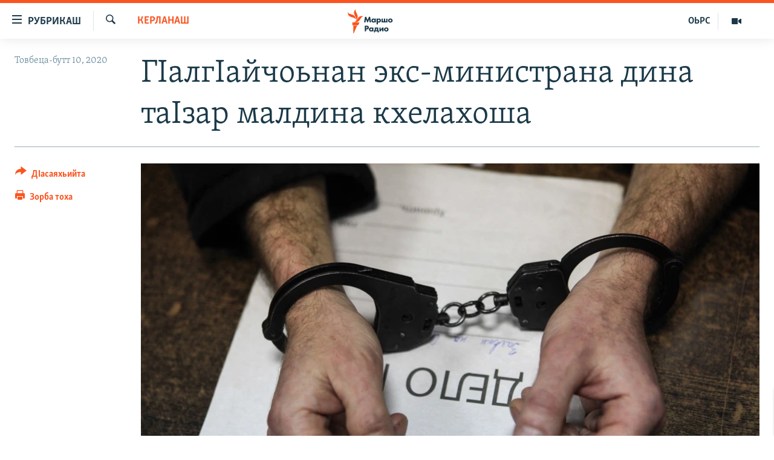

--- FILE ---
content_type: text/html; charset=utf-8
request_url: https://www.radiomarsho.com/a/30717748.html
body_size: 12185
content:

<!DOCTYPE html>
<html lang="ce" dir="ltr" class="no-js">
<head>
<link href="/Content/responsive/RFE/ce-CAU/RFE-ce-CAU.css?&amp;av=0.0.0.0&amp;cb=370" rel="stylesheet"/>
<script src="https://tags.radiomarsho.com/rferl-pangea/prod/utag.sync.js"></script> <script type='text/javascript' src='https://www.youtube.com/iframe_api' async></script>
<link rel="manifest" href="/manifest.json">
<script type="text/javascript">
//a general 'js' detection, must be on top level in <head>, due to CSS performance
document.documentElement.className = "js";
var cacheBuster = "370";
var appBaseUrl = "/";
var imgEnhancerBreakpoints = [0, 144, 256, 408, 650, 1023, 1597];
var isLoggingEnabled = false;
var isPreviewPage = false;
var isLivePreviewPage = false;
if (!isPreviewPage) {
window.RFE = window.RFE || {};
window.RFE.cacheEnabledByParam = window.location.href.indexOf('nocache=1') === -1;
const url = new URL(window.location.href);
const params = new URLSearchParams(url.search);
// Remove the 'nocache' parameter
params.delete('nocache');
// Update the URL without the 'nocache' parameter
url.search = params.toString();
window.history.replaceState(null, '', url.toString());
} else {
window.addEventListener('load', function() {
const links = window.document.links;
for (let i = 0; i < links.length; i++) {
links[i].href = '#';
links[i].target = '_self';
}
})
}
var pwaEnabled = true;
var swCacheDisabled;
</script>
<meta charset="utf-8" />
<title>ГIалгIайчоьнан экс-министрана дина таIзар малдина кхелахоша</title>
<meta name="description" content="Пачхьалкхан бюджетера ахча лачкъийна аьлла, набахтехь даккха пхи шо хан тоьхна ГIалгIайчоьнан финансийн хилла министр Цечоев Руслан цIахь хан яккха витина, дарбан цIийнера ара а ваьккхина. Несаран кхело бина иштта сацам, яздо &quot;Кавказский узел&quot; агенталло.
Маршо Радионо яздира, ГIалгIайчоьнан..." />
<meta name="keywords" content="Керланаш" />
<meta name="viewport" content="width=device-width, initial-scale=1.0" />
<meta http-equiv="X-UA-Compatible" content="IE=edge" />
<meta name="robots" content="max-image-preview:large">
<link href="https://www.radiomarsho.com/a/30717748.html" rel="canonical" />
<meta name="apple-mobile-web-app-title" content="Маршо Радио" />
<meta name="apple-mobile-web-app-status-bar-style" content="black" />
<meta name="apple-itunes-app" content="app-id=475986784, app-argument=//30717748.ltr" />
<meta content="ГIалгIайчоьнан экс-министрана дина таIзар малдина кхелахоша" property="og:title" />
<meta content="Пачхьалкхан бюджетера ахча лачкъийна аьлла, набахтехь даккха пхи шо хан тоьхна ГIалгIайчоьнан финансийн хилла министр Цечоев Руслан цIахь хан яккха витина, дарбан цIийнера ара а ваьккхина. Несаран кхело бина иштта сацам, яздо &quot;Кавказский узел&quot; агенталло.
Маршо Радионо яздира, ГIалгIайчоьнан..." property="og:description" />
<meta content="article" property="og:type" />
<meta content="https://www.radiomarsho.com/a/30717748.html" property="og:url" />
<meta content="Маршо Радио" property="og:site_name" />
<meta content="https://www.facebook.com/radiomarsho" property="article:publisher" />
<meta content="https://gdb.rferl.org/09f137d2-7b29-4dd1-af07-e4cdb6e2c9e0_w1200_h630.jpg" property="og:image" />
<meta content="1200" property="og:image:width" />
<meta content="630" property="og:image:height" />
<meta content="1237716472936500" property="fb:app_id" />
<meta content="summary_large_image" name="twitter:card" />
<meta content="@SomeAccount" name="twitter:site" />
<meta content="https://gdb.rferl.org/09f137d2-7b29-4dd1-af07-e4cdb6e2c9e0_w1200_h630.jpg" name="twitter:image" />
<meta content="ГIалгIайчоьнан экс-министрана дина таIзар малдина кхелахоша" name="twitter:title" />
<meta content="Пачхьалкхан бюджетера ахча лачкъийна аьлла, набахтехь даккха пхи шо хан тоьхна ГIалгIайчоьнан финансийн хилла министр Цечоев Руслан цIахь хан яккха витина, дарбан цIийнера ара а ваьккхина. Несаран кхело бина иштта сацам, яздо &quot;Кавказский узел&quot; агенталло.
Маршо Радионо яздира, ГIалгIайчоьнан..." name="twitter:description" />
<link rel="amphtml" href="https://www.radiomarsho.com/amp/30717748.html" />
<script type="application/ld+json">{"articleSection":"Керланаш","isAccessibleForFree":true,"headline":"ГIалгIайчоьнан экс-министрана дина таIзар малдина кхелахоша","inLanguage":"ce-CAU","keywords":"Керланаш","author":{"@type":"Person","name":"Маршо Радио"},"datePublished":"2020-07-10 06:38:42Z","dateModified":"2020-07-10 06:55:46Z","publisher":{"logo":{"width":512,"height":220,"@type":"ImageObject","url":"https://www.radiomarsho.com/Content/responsive/RFE/ce-CAU/img/logo.png"},"@type":"NewsMediaOrganization","url":"https://www.radiomarsho.com","sameAs":["https://www.facebook.com/radiomarsho","https://twitter.com/radiomarsho","https://www.youtube.com/channel/UC_IQWI66_xyNcbS0uQtErcg","https://www.instagram.com/marsho.radio"],"name":"Маршо Радио","alternateName":"Юкъара.АгIанЦIе_Алт"},"@context":"https://schema.org","@type":"NewsArticle","mainEntityOfPage":"https://www.radiomarsho.com/a/30717748.html","url":"https://www.radiomarsho.com/a/30717748.html","description":"Пачхьалкхан бюджетера ахча лачкъийна аьлла, набахтехь даккха пхи шо хан тоьхна ГIалгIайчоьнан финансийн хилла министр Цечоев Руслан цIахь хан яккха витина, дарбан цIийнера ара а ваьккхина. Несаран кхело бина иштта сацам, яздо \u0022Кавказский узел\u0022 агенталло.\r\n Маршо Радионо яздира, ГIалгIайчоьнан...","image":{"width":1080,"height":608,"@type":"ImageObject","url":"https://gdb.rferl.org/09f137d2-7b29-4dd1-af07-e4cdb6e2c9e0_w1080_h608.jpg"},"name":"ГIалгIайчоьнан экс-министрана дина таIзар малдина кхелахоша"}</script>
<script src="/Scripts/responsive/infographics.b?v=dVbZ-Cza7s4UoO3BqYSZdbxQZVF4BOLP5EfYDs4kqEo1&amp;av=0.0.0.0&amp;cb=370"></script>
<script src="/Scripts/responsive/loader.b?v=Q26XNwrL6vJYKjqFQRDnx01Lk2pi1mRsuLEaVKMsvpA1&amp;av=0.0.0.0&amp;cb=370"></script>
<link rel="icon" type="image/svg+xml" href="/Content/responsive/RFE/img/webApp/favicon.svg" />
<link rel="alternate icon" href="/Content/responsive/RFE/img/webApp/favicon.ico" />
<link rel="mask-icon" color="#ea6903" href="/Content/responsive/RFE/img/webApp/favicon_safari.svg" />
<link rel="apple-touch-icon" sizes="152x152" href="/Content/responsive/RFE/img/webApp/ico-152x152.png" />
<link rel="apple-touch-icon" sizes="144x144" href="/Content/responsive/RFE/img/webApp/ico-144x144.png" />
<link rel="apple-touch-icon" sizes="114x114" href="/Content/responsive/RFE/img/webApp/ico-114x114.png" />
<link rel="apple-touch-icon" sizes="72x72" href="/Content/responsive/RFE/img/webApp/ico-72x72.png" />
<link rel="apple-touch-icon-precomposed" href="/Content/responsive/RFE/img/webApp/ico-57x57.png" />
<link rel="icon" sizes="192x192" href="/Content/responsive/RFE/img/webApp/ico-192x192.png" />
<link rel="icon" sizes="128x128" href="/Content/responsive/RFE/img/webApp/ico-128x128.png" />
<meta name="msapplication-TileColor" content="#ffffff" />
<meta name="msapplication-TileImage" content="/Content/responsive/RFE/img/webApp/ico-144x144.png" />
<link rel="preload" href="/Content/responsive/fonts/Skolar-Lt_Cyrl_v2.4.woff" type="font/woff" as="font" crossorigin="anonymous" />
<link rel="alternate" type="application/rss+xml" title="RFE/RL - Top Stories [RSS]" href="/api/" />
<link rel="sitemap" type="application/rss+xml" href="/sitemap.xml" />
</head>
<body class=" nav-no-loaded cc_theme pg-article print-lay-article js-category-to-nav nojs-images ">
<script type="text/javascript" >
var analyticsData = {url:"https://www.radiomarsho.com/a/30717748.html",property_id:"437",article_uid:"30717748",page_title:"ГIалгIайчоьнан экс-министрана дина таIзар малдина кхелахоша",page_type:"article",content_type:"article",subcontent_type:"article",last_modified:"2020-07-10 06:55:46Z",pub_datetime:"2020-07-10 06:38:42Z",pub_year:"2020",pub_month:"07",pub_day:"10",pub_hour:"06",pub_weekday:"Friday",section:"керланаш",english_section:"news",byline:"",categories:"news",domain:"www.radiomarsho.com",language:"Chechen",language_service:"RFERL North Caucasus",platform:"web",copied:"no",copied_article:"",copied_title:"",runs_js:"Yes",cms_release:"8.44.0.0.370",enviro_type:"prod",slug:"",entity:"RFE",short_language_service:"CHE",platform_short:"W",page_name:"ГIалгIайчоьнан экс-министрана дина таIзар малдина кхелахоша"};
</script>
<noscript><iframe src="https://www.googletagmanager.com/ns.html?id=GTM-WXZBPZ" height="0" width="0" style="display:none;visibility:hidden"></iframe></noscript><script type="text/javascript" data-cookiecategory="analytics">
var gtmEventObject = Object.assign({}, analyticsData, {event: 'page_meta_ready'});window.dataLayer = window.dataLayer || [];window.dataLayer.push(gtmEventObject);
if (top.location === self.location) { //if not inside of an IFrame
var renderGtm = "true";
if (renderGtm === "true") {
(function(w,d,s,l,i){w[l]=w[l]||[];w[l].push({'gtm.start':new Date().getTime(),event:'gtm.js'});var f=d.getElementsByTagName(s)[0],j=d.createElement(s),dl=l!='dataLayer'?'&l='+l:'';j.async=true;j.src='//www.googletagmanager.com/gtm.js?id='+i+dl;f.parentNode.insertBefore(j,f);})(window,document,'script','dataLayer','GTM-WXZBPZ');
}
}
</script>
<!--Analytics tag js version start-->
<script type="text/javascript" data-cookiecategory="analytics">
var utag_data = Object.assign({}, analyticsData, {});
if(typeof(TealiumTagFrom)==='function' && typeof(TealiumTagSearchKeyword)==='function') {
var utag_from=TealiumTagFrom();var utag_searchKeyword=TealiumTagSearchKeyword();
if(utag_searchKeyword!=null && utag_searchKeyword!=='' && utag_data["search_keyword"]==null) utag_data["search_keyword"]=utag_searchKeyword;if(utag_from!=null && utag_from!=='') utag_data["from"]=TealiumTagFrom();}
if(window.top!== window.self&&utag_data.page_type==="snippet"){utag_data.page_type = 'iframe';}
try{if(window.top!==window.self&&window.self.location.hostname===window.top.location.hostname){utag_data.platform = 'self-embed';utag_data.platform_short = 'se';}}catch(e){if(window.top!==window.self&&window.self.location.search.includes("platformType=self-embed")){utag_data.platform = 'cross-promo';utag_data.platform_short = 'cp';}}
(function(a,b,c,d){ a="https://tags.radiomarsho.com/rferl-pangea/prod/utag.js"; b=document;c="script";d=b.createElement(c);d.src=a;d.type="text/java"+c;d.async=true; a=b.getElementsByTagName(c)[0];a.parentNode.insertBefore(d,a); })();
</script>
<!--Analytics tag js version end-->
<!-- Analytics tag management NoScript -->
<noscript>
<img style="position: absolute; border: none;" src="https://ssc.radiomarsho.com/b/ss/bbgprod,bbgentityrferl/1/G.4--NS/347139276?pageName=rfe%3ache%3aw%3aarticle%3a%d0%93i%d0%b0%d0%bb%d0%b3i%d0%b0%d0%b9%d1%87%d0%be%d1%8c%d0%bd%d0%b0%d0%bd%20%d1%8d%d0%ba%d1%81-%d0%bc%d0%b8%d0%bd%d0%b8%d1%81%d1%82%d1%80%d0%b0%d0%bd%d0%b0%20%d0%b4%d0%b8%d0%bd%d0%b0%20%d1%82%d0%b0i%d0%b7%d0%b0%d1%80%20%d0%bc%d0%b0%d0%bb%d0%b4%d0%b8%d0%bd%d0%b0%20%d0%ba%d1%85%d0%b5%d0%bb%d0%b0%d1%85%d0%be%d1%88%d0%b0&amp;c6=%d0%93i%d0%b0%d0%bb%d0%b3i%d0%b0%d0%b9%d1%87%d0%be%d1%8c%d0%bd%d0%b0%d0%bd%20%d1%8d%d0%ba%d1%81-%d0%bc%d0%b8%d0%bd%d0%b8%d1%81%d1%82%d1%80%d0%b0%d0%bd%d0%b0%20%d0%b4%d0%b8%d0%bd%d0%b0%20%d1%82%d0%b0i%d0%b7%d0%b0%d1%80%20%d0%bc%d0%b0%d0%bb%d0%b4%d0%b8%d0%bd%d0%b0%20%d0%ba%d1%85%d0%b5%d0%bb%d0%b0%d1%85%d0%be%d1%88%d0%b0&amp;v36=8.44.0.0.370&amp;v6=D=c6&amp;g=https%3a%2f%2fwww.radiomarsho.com%2fa%2f30717748.html&amp;c1=D=g&amp;v1=D=g&amp;events=event1,event52&amp;c16=rferl%20north%20caucasus&amp;v16=D=c16&amp;c5=news&amp;v5=D=c5&amp;ch=%d0%9a%d0%b5%d1%80%d0%bb%d0%b0%d0%bd%d0%b0%d1%88&amp;c15=chechen&amp;v15=D=c15&amp;c4=article&amp;v4=D=c4&amp;c14=30717748&amp;v14=D=c14&amp;v20=no&amp;c17=web&amp;v17=D=c17&amp;mcorgid=518abc7455e462b97f000101%40adobeorg&amp;server=www.radiomarsho.com&amp;pageType=D=c4&amp;ns=bbg&amp;v29=D=server&amp;v25=rfe&amp;v30=437&amp;v105=D=User-Agent " alt="analytics" width="1" height="1" /></noscript>
<!-- End of Analytics tag management NoScript -->
<!--*** Accessibility links - For ScreenReaders only ***-->
<section>
<div class="sr-only">
<h2>ТIекхочийла долу линкаш</h2>
<ul>
<li><a href="#content" data-disable-smooth-scroll="1">Юкъахдита, чулацам гайта</a></li>
<li><a href="#navigation" data-disable-smooth-scroll="1">Юкъахдита, навигаци гайта</a></li>
<li><a href="#txtHeaderSearch" data-disable-smooth-scroll="1">Юкъахдита, кхидIа лаха</a></li>
</ul>
</div>
</section>
<div dir="ltr">
<div id="page">
<aside>
<div class="c-lightbox overlay-modal">
<div class="c-lightbox__intro">
<h2 class="c-lightbox__intro-title"></h2>
<button class="btn btn--rounded c-lightbox__btn c-lightbox__intro-next" title="РогIера">
<span class="ico ico--rounded ico-chevron-forward"></span>
<span class="sr-only">РогIера</span>
</button>
</div>
<div class="c-lightbox__nav">
<button class="btn btn--rounded c-lightbox__btn c-lightbox__btn--close" title="ДIакъовла">
<span class="ico ico--rounded ico-close"></span>
<span class="sr-only">ДIакъовла</span>
</button>
<button class="btn btn--rounded c-lightbox__btn c-lightbox__btn--prev" title="Хьалхара">
<span class="ico ico--rounded ico-chevron-backward"></span>
<span class="sr-only">Хьалхара</span>
</button>
<button class="btn btn--rounded c-lightbox__btn c-lightbox__btn--next" title="РогIера">
<span class="ico ico--rounded ico-chevron-forward"></span>
<span class="sr-only">РогIера</span>
</button>
</div>
<div class="c-lightbox__content-wrap">
<figure class="c-lightbox__content">
<span class="c-spinner c-spinner--lightbox">
<img src="/Content/responsive/img/player-spinner.png"
alt="Сабардахьара ахь"
title="Сабардахьара ахь" />
</span>
<div class="c-lightbox__img">
<div class="thumb">
<img src="" alt="" />
</div>
</div>
<figcaption>
<div class="c-lightbox__info c-lightbox__info--foot">
<span class="c-lightbox__counter"></span>
<span class="caption c-lightbox__caption"></span>
</div>
</figcaption>
</figure>
</div>
<div class="hidden">
<div class="content-advisory__box content-advisory__box--lightbox">
<span class="content-advisory__box-text">This image contains sensitive content which some people may find offensive or disturbing.</span>
<button class="btn btn--transparent content-advisory__box-btn m-t-md" value="text" type="button">
<span class="btn__text">
Click to reveal
</span>
</button>
</div>
</div>
</div>
<div class="print-dialogue">
<div class="container">
<h3 class="print-dialogue__title section-head">Print Options:</h3>
<div class="print-dialogue__opts">
<ul class="print-dialogue__opt-group">
<li class="form__group form__group--checkbox">
<input class="form__check " id="checkboxImages" name="checkboxImages" type="checkbox" checked="checked" />
<label for="checkboxImages" class="form__label m-t-md">Images</label>
</li>
<li class="form__group form__group--checkbox">
<input class="form__check " id="checkboxMultimedia" name="checkboxMultimedia" type="checkbox" checked="checked" />
<label for="checkboxMultimedia" class="form__label m-t-md">Multimedia</label>
</li>
</ul>
<ul class="print-dialogue__opt-group">
<li class="form__group form__group--checkbox">
<input class="form__check " id="checkboxEmbedded" name="checkboxEmbedded" type="checkbox" checked="checked" />
<label for="checkboxEmbedded" class="form__label m-t-md">Embedded Content</label>
</li>
<li class="form__group form__group--checkbox">
<input class="form__check " id="checkboxComments" name="checkboxComments" type="checkbox" />
<label for="checkboxComments" class="form__label m-t-md"> Comments</label>
</li>
</ul>
</div>
<div class="print-dialogue__buttons">
<button class="btn btn--secondary close-button" type="button" title="ДIаяккха">
<span class="btn__text ">ДIаяккха</span>
</button>
<button class="btn btn-cust-print m-l-sm" type="button" title="Зорба тоха">
<span class="btn__text ">Зорба тоха</span>
</button>
</div>
</div>
</div>
<div class="ctc-message pos-fix">
<div class="ctc-message__inner">Линкана копи йина</div>
</div>
</aside>
<div class="hdr-20 hdr-20--big">
<div class="hdr-20__inner">
<div class="hdr-20__max pos-rel">
<div class="hdr-20__side hdr-20__side--primary d-flex">
<label data-for="main-menu-ctrl" data-switcher-trigger="true" data-switch-target="main-menu-ctrl" class="burger hdr-trigger pos-rel trans-trigger" data-trans-evt="click" data-trans-id="menu">
<span class="ico ico-close hdr-trigger__ico hdr-trigger__ico--close burger__ico burger__ico--close"></span>
<span class="ico ico-menu hdr-trigger__ico hdr-trigger__ico--open burger__ico burger__ico--open"></span>
<span class="burger__label">РУБРИКАШ</span>
</label>
<div class="menu-pnl pos-fix trans-target" data-switch-target="main-menu-ctrl" data-trans-id="menu">
<div class="menu-pnl__inner">
<nav class="main-nav menu-pnl__item menu-pnl__item--first">
<ul class="main-nav__list accordeon" data-analytics-tales="false" data-promo-name="link" data-location-name="nav,secnav">
<li class="main-nav__item">
<a class="main-nav__item-name main-nav__item-name--link" href="/Артиклаш" title="Таханлера теманаш" data-item-name="top-news" >Таханлера теманаш</a>
</li>
<li class="main-nav__item">
<a class="main-nav__item-name main-nav__item-name--link" href="/chechen-podcast" title="Подкасташ" data-item-name="podcasts1" >Подкасташ</a>
</li>
<li class="main-nav__item">
<a class="main-nav__item-name main-nav__item-name--link" href="/p/7652.html" title="Мултимедиа" data-item-name="multimedia" >Мултимедиа</a>
</li>
</ul>
</nav>
<div class="menu-pnl__item">
<a href="https://www.kavkazr.com" class="menu-pnl__item-link" alt="Оьрсийн маттахь">Оьрсийн маттахь</a>
</div>
<div class="menu-pnl__item menu-pnl__item--social">
<h5 class="menu-pnl__sub-head">Лаха тхо</h5>
<a href="https://www.facebook.com/radiomarsho" title="Тхо Facebook-ехь" data-analytics-text="follow_on_facebook" class="btn btn--rounded btn--social-inverted menu-pnl__btn js-social-btn btn-facebook" target="_blank" rel="noopener">
<span class="ico ico-facebook-alt ico--rounded"></span>
</a>
<a href="https://twitter.com/radiomarsho" title="Тхо Twitter-ехь" data-analytics-text="follow_on_twitter" class="btn btn--rounded btn--social-inverted menu-pnl__btn js-social-btn btn-twitter" target="_blank" rel="noopener">
<span class="ico ico-twitter ico--rounded"></span>
</a>
<a href="https://www.youtube.com/channel/UC_IQWI66_xyNcbS0uQtErcg" title="Тхо Youtube-хь" data-analytics-text="follow_on_youtube" class="btn btn--rounded btn--social-inverted menu-pnl__btn js-social-btn btn-youtube" target="_blank" rel="noopener">
<span class="ico ico-youtube ico--rounded"></span>
</a>
<a href="https://www.instagram.com/marsho.radio" title="Тхо Instagram-хь" data-analytics-text="follow_on_instagram" class="btn btn--rounded btn--social-inverted menu-pnl__btn js-social-btn btn-instagram" target="_blank" rel="noopener">
<span class="ico ico-instagram ico--rounded"></span>
</a>
<a href="" title="Follow on WhatsApp" data-analytics-text="follow_on_whatsapp" class="btn btn--rounded btn--social-inverted menu-pnl__btn js-social-btn btn-whatsapp visible-xs-inline-block visible-sm-inline-block" target="_blank" rel="noopener">
<span class="ico ico-whatsapp ico--rounded"></span>
</a>
</div>
<div class="menu-pnl__item">
<a href="/navigation/allsites" class="menu-pnl__item-link">
<span class="ico ico-languages "></span>
Маршо Радион ерриг сайташ
</a>
</div>
</div>
</div>
<label data-for="top-search-ctrl" data-switcher-trigger="true" data-switch-target="top-search-ctrl" class="top-srch-trigger hdr-trigger">
<span class="ico ico-close hdr-trigger__ico hdr-trigger__ico--close top-srch-trigger__ico top-srch-trigger__ico--close"></span>
<span class="ico ico-search hdr-trigger__ico hdr-trigger__ico--open top-srch-trigger__ico top-srch-trigger__ico--open"></span>
</label>
<div class="srch-top srch-top--in-header" data-switch-target="top-search-ctrl">
<div class="container">
<form action="/s" class="srch-top__form srch-top__form--in-header" id="form-topSearchHeader" method="get" role="search"><label for="txtHeaderSearch" class="sr-only">Лаха</label>
<input type="text" id="txtHeaderSearch" name="k" placeholder="Текст лаха" accesskey="s" value="" class="srch-top__input analyticstag-event" onkeydown="if (event.keyCode === 13) { FireAnalyticsTagEventOnSearch('search', $dom.get('#txtHeaderSearch')[0].value) }" />
<button title="Лаха" type="submit" class="btn btn--top-srch analyticstag-event" onclick="FireAnalyticsTagEventOnSearch('search', $dom.get('#txtHeaderSearch')[0].value) ">
<span class="ico ico-search"></span>
</button></form>
</div>
</div>
<a href="/" class="main-logo-link">
<img src="/Content/responsive/RFE/ce-CAU/img/logo-compact.svg" class="main-logo main-logo--comp" alt="site logo">
<img src="/Content/responsive/RFE/ce-CAU/img/logo.svg" class="main-logo main-logo--big" alt="site logo">
</a>
</div>
<div class="hdr-20__side hdr-20__side--secondary d-flex">
<a href="/p/7652.html" title="Мултимедиа" class="hdr-20__secondary-item" data-item-name="video">
<span class="ico ico-video hdr-20__secondary-icon"></span>
</a>
<a href="https://www.kavkazr.com/" title="ОЬРС" class="hdr-20__secondary-item hdr-20__secondary-item--lang" data-item-name="satellite">
ОЬРС
</a>
<a href="/s" title="Лаха" class="hdr-20__secondary-item hdr-20__secondary-item--search" data-item-name="search">
<span class="ico ico-search hdr-20__secondary-icon hdr-20__secondary-icon--search"></span>
</a>
<div class="srch-bottom">
<form action="/s" class="srch-bottom__form d-flex" id="form-bottomSearch" method="get" role="search"><label for="txtSearch" class="sr-only">Лаха</label>
<input type="search" id="txtSearch" name="k" placeholder="Текст лаха" accesskey="s" value="" class="srch-bottom__input analyticstag-event" onkeydown="if (event.keyCode === 13) { FireAnalyticsTagEventOnSearch('search', $dom.get('#txtSearch')[0].value) }" />
<button title="Лаха" type="submit" class="btn btn--bottom-srch analyticstag-event" onclick="FireAnalyticsTagEventOnSearch('search', $dom.get('#txtSearch')[0].value) ">
<span class="ico ico-search"></span>
</button></form>
</div>
</div>
<img src="/Content/responsive/RFE/ce-CAU/img/logo-print.gif" class="logo-print" alt="site logo">
<img src="/Content/responsive/RFE/ce-CAU/img/logo-print_color.png" class="logo-print logo-print--color" alt="site logo">
</div>
</div>
</div>
<script>
if (document.body.className.indexOf('pg-home') > -1) {
var nav2In = document.querySelector('.hdr-20__inner');
var nav2Sec = document.querySelector('.hdr-20__side--secondary');
var secStyle = window.getComputedStyle(nav2Sec);
if (nav2In && window.pageYOffset < 150 && secStyle['position'] !== 'fixed') {
nav2In.classList.add('hdr-20__inner--big')
}
}
</script>
<div class="c-hlights c-hlights--breaking c-hlights--no-item" data-hlight-display="mobile,desktop">
<div class="c-hlights__wrap container p-0">
<div class="c-hlights__nav">
<a role="button" href="#" title="Хьалхара">
<span class="ico ico-chevron-backward m-0"></span>
<span class="sr-only">Хьалхара</span>
</a>
<a role="button" href="#" title="РогIера">
<span class="ico ico-chevron-forward m-0"></span>
<span class="sr-only">РогIера</span>
</a>
</div>
<span class="c-hlights__label">
<span class="">ЦIеххьана кхаьчна хаам!</span>
<span class="switcher-trigger">
<label data-for="more-less-1" data-switcher-trigger="true" class="switcher-trigger__label switcher-trigger__label--more p-b-0" title="КХИН А дукха гайта">
<span class="ico ico-chevron-down"></span>
</label>
<label data-for="more-less-1" data-switcher-trigger="true" class="switcher-trigger__label switcher-trigger__label--less p-b-0" title="### Гайта йоца ###">
<span class="ico ico-chevron-up"></span>
</label>
</span>
</span>
<ul class="c-hlights__items switcher-target" data-switch-target="more-less-1">
</ul>
</div>
</div> <div id="content">
<main class="container">
<div class="hdr-container">
<div class="row">
<div class="col-category col-xs-12 col-md-2 pull-left"> <div class="category js-category">
<a class="" href="/z/3066">Керланаш</a> </div>
</div><div class="col-title col-xs-12 col-md-10 pull-right"> <h1 class="title pg-title">
ГIалгIайчоьнан экс-министрана дина таIзар малдина кхелахоша
</h1>
</div><div class="col-publishing-details col-xs-12 col-sm-12 col-md-2 pull-left"> <div class="publishing-details ">
<div class="published">
<span class="date" >
<time pubdate="pubdate" datetime="2020-07-10T09:38:42+03:00">
Товбеца-бутт 10, 2020
</time>
</span>
</div>
</div>
</div><div class="col-lg-12 separator"> <div class="separator">
<hr class="title-line" />
</div>
</div><div class="col-multimedia col-xs-12 col-md-10 pull-right"> <div class="cover-media">
<figure class="media-image js-media-expand">
<div class="img-wrap">
<div class="thumb thumb16_9">
<img src="https://gdb.rferl.org/09f137d2-7b29-4dd1-af07-e4cdb6e2c9e0_w250_r1_s.jpg" alt="Иллюстративан сурт" />
</div>
</div>
<figcaption>
<span class="caption">Иллюстративан сурт</span>
</figcaption>
</figure>
</div>
</div><div class="col-xs-12 col-md-2 pull-left article-share pos-rel"> <div class="share--box">
<div class="sticky-share-container" style="display:none">
<div class="container">
<a href="https://www.radiomarsho.com" id="logo-sticky-share">&nbsp;</a>
<div class="pg-title pg-title--sticky-share">
ГIалгIайчоьнан экс-министрана дина таIзар малдина кхелахоша
</div>
<div class="sticked-nav-actions">
<!--This part is for sticky navigation display-->
<p class="buttons link-content-sharing p-0 ">
<button class="btn btn--link btn-content-sharing p-t-0 " id="btnContentSharing" value="text" role="Button" type="" title="Схьабелла вовшашка дIасаяхьийта аьтто">
<span class="ico ico-share ico--l"></span>
<span class="btn__text ">
ДIасаяхьийта
</span>
</button>
</p>
<aside class="content-sharing js-content-sharing js-content-sharing--apply-sticky content-sharing--sticky"
role="complementary"
data-share-url="https://www.radiomarsho.com/a/30717748.html" data-share-title="ГIалгIайчоьнан экс-министрана дина таIзар малдина кхелахоша" data-share-text="">
<div class="content-sharing__popover">
<h6 class="content-sharing__title">ДIасаяхьийта</h6>
<button href="#close" id="btnCloseSharing" class="btn btn--text-like content-sharing__close-btn">
<span class="ico ico-close ico--l"></span>
</button>
<ul class="content-sharing__list">
<li class="content-sharing__item">
<div class="ctc ">
<input type="text" class="ctc__input" readonly="readonly">
<a href="" js-href="https://www.radiomarsho.com/a/30717748.html" class="content-sharing__link ctc__button">
<span class="ico ico-copy-link ico--rounded ico--s"></span>
<span class="content-sharing__link-text">линкан копи</span>
</a>
</div>
</li>
<li class="content-sharing__item">
<a href="https://facebook.com/sharer.php?u=https%3a%2f%2fwww.radiomarsho.com%2fa%2f30717748.html"
data-analytics-text="share_on_facebook"
title="Facebook" target="_blank"
class="content-sharing__link js-social-btn">
<span class="ico ico-facebook ico--rounded ico--s"></span>
<span class="content-sharing__link-text">Facebook</span>
</a>
</li>
<li class="content-sharing__item">
<a href="https://twitter.com/share?url=https%3a%2f%2fwww.radiomarsho.com%2fa%2f30717748.html&amp;text=%d0%93I%d0%b0%d0%bb%d0%b3I%d0%b0%d0%b9%d1%87%d0%be%d1%8c%d0%bd%d0%b0%d0%bd+%d1%8d%d0%ba%d1%81-%d0%bc%d0%b8%d0%bd%d0%b8%d1%81%d1%82%d1%80%d0%b0%d0%bd%d0%b0+%d0%b4%d0%b8%d0%bd%d0%b0+%d1%82%d0%b0I%d0%b7%d0%b0%d1%80+%d0%bc%d0%b0%d0%bb%d0%b4%d0%b8%d0%bd%d0%b0+%d0%ba%d1%85%d0%b5%d0%bb%d0%b0%d1%85%d0%be%d1%88%d0%b0"
data-analytics-text="share_on_twitter"
title="X (Twitter)" target="_blank"
class="content-sharing__link js-social-btn">
<span class="ico ico-twitter ico--rounded ico--s"></span>
<span class="content-sharing__link-text">X (Twitter)</span>
</a>
</li>
<li class="content-sharing__item visible-xs-inline-block visible-sm-inline-block">
<a href="whatsapp://send?text=https%3a%2f%2fwww.radiomarsho.com%2fa%2f30717748.html"
data-analytics-text="share_on_whatsapp"
title="WhatsApp" target="_blank"
class="content-sharing__link js-social-btn">
<span class="ico ico-whatsapp ico--rounded ico--s"></span>
<span class="content-sharing__link-text">WhatsApp</span>
</a>
</li>
<li class="content-sharing__item visible-md-inline-block visible-lg-inline-block">
<a href="https://web.whatsapp.com/send?text=https%3a%2f%2fwww.radiomarsho.com%2fa%2f30717748.html"
data-analytics-text="share_on_whatsapp_desktop"
title="WhatsApp" target="_blank"
class="content-sharing__link js-social-btn">
<span class="ico ico-whatsapp ico--rounded ico--s"></span>
<span class="content-sharing__link-text">WhatsApp</span>
</a>
</li>
<li class="content-sharing__item">
<a href="https://telegram.me/share/url?url=https%3a%2f%2fwww.radiomarsho.com%2fa%2f30717748.html"
data-analytics-text="share_on_telegram"
title="Telegram" target="_blank"
class="content-sharing__link js-social-btn">
<span class="ico ico-telegram ico--rounded ico--s"></span>
<span class="content-sharing__link-text">Telegram</span>
</a>
</li>
<li class="content-sharing__item">
<a href="mailto:?body=https%3a%2f%2fwww.radiomarsho.com%2fa%2f30717748.html&amp;subject=ГIалгIайчоьнан экс-министрана дина таIзар малдина кхелахоша"
title="Email"
class="content-sharing__link ">
<span class="ico ico-email ico--rounded ico--s"></span>
<span class="content-sharing__link-text">Email</span>
</a>
</li>
</ul>
</div>
</aside>
</div>
</div>
</div>
<div class="links">
<p class="buttons link-content-sharing p-0 ">
<button class="btn btn--link btn-content-sharing p-t-0 " id="btnContentSharing" value="text" role="Button" type="" title="Схьабелла вовшашка дIасаяхьийта аьтто">
<span class="ico ico-share ico--l"></span>
<span class="btn__text ">
ДIасаяхьийта
</span>
</button>
</p>
<aside class="content-sharing js-content-sharing " role="complementary"
data-share-url="https://www.radiomarsho.com/a/30717748.html" data-share-title="ГIалгIайчоьнан экс-министрана дина таIзар малдина кхелахоша" data-share-text="">
<div class="content-sharing__popover">
<h6 class="content-sharing__title">ДIасаяхьийта</h6>
<button href="#close" id="btnCloseSharing" class="btn btn--text-like content-sharing__close-btn">
<span class="ico ico-close ico--l"></span>
</button>
<ul class="content-sharing__list">
<li class="content-sharing__item">
<div class="ctc ">
<input type="text" class="ctc__input" readonly="readonly">
<a href="" js-href="https://www.radiomarsho.com/a/30717748.html" class="content-sharing__link ctc__button">
<span class="ico ico-copy-link ico--rounded ico--l"></span>
<span class="content-sharing__link-text">линкан копи</span>
</a>
</div>
</li>
<li class="content-sharing__item">
<a href="https://facebook.com/sharer.php?u=https%3a%2f%2fwww.radiomarsho.com%2fa%2f30717748.html"
data-analytics-text="share_on_facebook"
title="Facebook" target="_blank"
class="content-sharing__link js-social-btn">
<span class="ico ico-facebook ico--rounded ico--l"></span>
<span class="content-sharing__link-text">Facebook</span>
</a>
</li>
<li class="content-sharing__item">
<a href="https://twitter.com/share?url=https%3a%2f%2fwww.radiomarsho.com%2fa%2f30717748.html&amp;text=%d0%93I%d0%b0%d0%bb%d0%b3I%d0%b0%d0%b9%d1%87%d0%be%d1%8c%d0%bd%d0%b0%d0%bd+%d1%8d%d0%ba%d1%81-%d0%bc%d0%b8%d0%bd%d0%b8%d1%81%d1%82%d1%80%d0%b0%d0%bd%d0%b0+%d0%b4%d0%b8%d0%bd%d0%b0+%d1%82%d0%b0I%d0%b7%d0%b0%d1%80+%d0%bc%d0%b0%d0%bb%d0%b4%d0%b8%d0%bd%d0%b0+%d0%ba%d1%85%d0%b5%d0%bb%d0%b0%d1%85%d0%be%d1%88%d0%b0"
data-analytics-text="share_on_twitter"
title="X (Twitter)" target="_blank"
class="content-sharing__link js-social-btn">
<span class="ico ico-twitter ico--rounded ico--l"></span>
<span class="content-sharing__link-text">X (Twitter)</span>
</a>
</li>
<li class="content-sharing__item visible-xs-inline-block visible-sm-inline-block">
<a href="whatsapp://send?text=https%3a%2f%2fwww.radiomarsho.com%2fa%2f30717748.html"
data-analytics-text="share_on_whatsapp"
title="WhatsApp" target="_blank"
class="content-sharing__link js-social-btn">
<span class="ico ico-whatsapp ico--rounded ico--l"></span>
<span class="content-sharing__link-text">WhatsApp</span>
</a>
</li>
<li class="content-sharing__item visible-md-inline-block visible-lg-inline-block">
<a href="https://web.whatsapp.com/send?text=https%3a%2f%2fwww.radiomarsho.com%2fa%2f30717748.html"
data-analytics-text="share_on_whatsapp_desktop"
title="WhatsApp" target="_blank"
class="content-sharing__link js-social-btn">
<span class="ico ico-whatsapp ico--rounded ico--l"></span>
<span class="content-sharing__link-text">WhatsApp</span>
</a>
</li>
<li class="content-sharing__item">
<a href="https://telegram.me/share/url?url=https%3a%2f%2fwww.radiomarsho.com%2fa%2f30717748.html"
data-analytics-text="share_on_telegram"
title="Telegram" target="_blank"
class="content-sharing__link js-social-btn">
<span class="ico ico-telegram ico--rounded ico--l"></span>
<span class="content-sharing__link-text">Telegram</span>
</a>
</li>
<li class="content-sharing__item">
<a href="mailto:?body=https%3a%2f%2fwww.radiomarsho.com%2fa%2f30717748.html&amp;subject=ГIалгIайчоьнан экс-министрана дина таIзар малдина кхелахоша"
title="Email"
class="content-sharing__link ">
<span class="ico ico-email ico--rounded ico--l"></span>
<span class="content-sharing__link-text">Email</span>
</a>
</li>
</ul>
</div>
</aside>
<p class="link-print visible-md visible-lg buttons p-0">
<button class="btn btn--link btn-print p-t-0" onclick="if (typeof FireAnalyticsTagEvent === 'function') {FireAnalyticsTagEvent({ on_page_event: 'print_story' });}return false" title="(CTRL+P)">
<span class="ico ico-print"></span>
<span class="btn__text">Зорба тоха</span>
</button>
</p>
</div>
</div>
</div>
</div>
</div>
<div class="body-container">
<div class="row">
<div class="col-xs-12 col-sm-12 col-md-10 col-lg-10 pull-right">
<div class="row">
<div class="col-xs-12 col-sm-12 col-md-8 col-lg-8 pull-left bottom-offset content-offset">
<div id="article-content" class="content-floated-wrap fb-quotable">
<div class="wsw">
<p>Пачхьалкхан бюджетера ахча лачкъийна аьлла, набахтехь даккха пхи шо хан тоьхна ГIалгIайчоьнан финансийн хилла министр Цечоев Руслан цIахь хан яккха витина, дарбан цIийнера ара а ваьккхина. Несаран кхело бина иштта сацам, яздо &quot;Кавказский узел&quot; агенталло.</p>
<p>Маршо Радионо <a class="wsw__a" href="https://www.radiomarsho.com/a/30300276.html">яздира</a>, ГIалгIайчоьнан финансийн министр лаьттинчу Цечоев Русланна набахтехь даккха пхи шо хан кхайкхорах. Шен хьокъехь кхело сацам бовзуьйтучу процессе ца веана экс-министр федералан лехамашка веллера. 2015-чу шеран Стигалкъекъа-баттахь финансийн министрана Цечоевна дуьхьал бехкзуламан гIуллакх диллира, шена даржо лучу бакъонел а совваларна.</p>
<p>Талламчийн информацица, федералан субсидийн бюджетера хьажийначу ахчанах ши миллиард сом Цечоевс мехкан бюджетан дефицит токхуш дайинера.</p>
<p>Магасан кIоштан кхело экс-министр бехкехилар тIе а чIагIдеш, набахтехь даккха пхи шо хан тоьхнера цунна. Оьрсийчоьнан чоьхьарчу гIуллакхийн министралло лоьхучу нехан базе а ваьккхира, иза лохуш гIо динчунна миллион сом кхайкхош.</p><div class="clear"></div>
<div class="wsw__embed">
<div class="infgraphicsAttach" >
<script type="text/javascript">
initInfographics(
{
groups:[],
params:[],
isMobile:true
});
</script>
<style>
#GR-1150 {
height: 50px;
-webkit-box-pack: justify;
-ms-flex-pack: justify;
justify-content: space-between;
margin-bottom: 30px;
}
#GR-1150 div {
padding-left: 10px;
width: 32%;
height: 100%;
font-size: 16px;
line-height: 50px;
-webkit-filter: grayscale(1);
filter: grayscale(1);
}
#GR-1150 div:hover {
-webkit-transform: scale(1.04);
transform: scale(1.04);
-webkit-transform-origin: 50% 50%;
transform-origin: 50% 50%;
}
#GR-1150 div:hover {
-webkit-filter: grayscale(0);
filter: grayscale(0);
}
#GR-1150 .c1 {
background: #f7f7f7 url('https://gdb.rferl.org/8E457501-5DFF-4374-AF52-2D5AAF25FF22.png') no-repeat 95% center;
background-size: 17px;
}
#GR-1150 .c2 {
background: #f7f7f7 url('https://gdb.rferl.org/08F40524-CFE8-4AAD-A22F-1C19A9DD651F.png') no-repeat 95% center;
background-size: 28px;
}
#GR-1150 .c3 {
background: #f7f7f7 url('https://gdb.rferl.org/8BE2A145-7B7E-4F5E-8EDA-312AF39BBFC3.png') no-repeat 95% center;
background-size: 30px;
}
#GR-1150 .c1:hover h5 {
color: #3b5998;
}
#GR-1150 .c2:hover h5 {
color: #ff0000;
}
#GR-1150 .c3:hover h5 {
color: #e1306c;
}
@media (max-width: 639px) {
#GR-1150 {
-webkit-box-orient: vertical;
-webkit-box-direction: normal;
-ms-flex-direction: column;
flex-direction: column;
height: auto;
}
#GR-1150 div {
width: 100%;
margin-bottom: 5px;
}
#GR-1150 div:hover {
-webkit-transform: none;
transform: none;
}
}
</style>
<link href="https://docs.rferl.org/branding/cdn/html_banners/banners-styles.css" rel="stylesheet">
<div id="GR-1150" class="banner banner--align">
<div class="c3">
<a href="https://www.instagram.com/marsho.radio/" class="banner__a" target="_blank">
<h5 class="font-2">Радио Маршо - Instagram</h5>
</a>
</div>
<div class="c2">
<a href="https://www.youtube.com/user/arsno10" class="banner__a" target="_blank">
<h5 class="font-2">Радио Маршо - YouTube</h5>
</a>
</div>
<div class="c1">
<a href="https://www.facebook.com/radiomarsho" class="banner__a">
<h5 class="font-2">Радио Маршо - Facebook</h5>
</a>
</div>
</div>
</div>
</div>
<p>Стохка ГIуран-беттан 3-чохь Къилбаседа ХIирийчохь каравеара Цечоев. Ткъа 6-чу дийнахь деган лазар бахьана долуш дарбан хIусаме охьавиллинера иза.</p>
</div>
</div>
</div>
<div class="col-xs-12 col-sm-12 col-md-4 col-lg-4 pull-left design-top-offset"> <div class="region">
<div class="media-block-wrap" id="wrowblock-32550_21" data-area-id=R1_1>
<div class="podcast-wg aslp">
<div class="aslp__mmp" data-src="/podcast/player/33650472/134217728/32/639041583089070000"></div>
<div class="aslp__control pos-rel aslp__control--full">
<div class="img-wrap aslp__control-img-w">
<div class="thumb thumb1_1">
<noscript class="nojs-img">
<img src="https://gdb.rferl.org/01000000-0aff-0242-5f6c-08db216abfe4_w50_r5.png" alt="Маршонан подкаст" />
</noscript>
<img data-src="https://gdb.rferl.org/01000000-0aff-0242-5f6c-08db216abfe4_w50_r5.png" src="" class="" alt="Маршонан подкаст" />
</div>
</div>
<div class="podcast-wg__overlay-content pos-abs aslp__control-overlay">
<span class="ico ico-audio-rounded aslp__control-ico aslp__control-ico--pw aslp__control-ico--play aslp__control-ico--swirl-in"></span>
<span class="ico ico-pause-rounded aslp__control-ico aslp__control-ico--pw aslp__control-ico--pause aslp__control-ico--swirl-out"></span>
<span class="aslp__control-ico aslp__control-ico--pw aslp__control-ico--load"></span>
</div>
</div>
<div class="podcast-wg__label ta-c">ТIаьххьара эпизод</div>
<a class="podcast-wg__link" href="/a/33650472.html" title="ГIалгIайчуьра йедда йоI | ПОДКАСТ">
<div class="podcast-wg__title ta-c">ГIалгIайчуьра йедда йоI | ПОДКАСТ</div>
</a>
<a class="podcast-wg__link" href="/z/22912" title="Маршонан подкаст">
<div class="podcast-wg__zone-title ta-c">Маршонан подкаст</div>
</a>
<div class="podcast-sub">
<div class="podcast-sub__btn-outer podcast-sub__btn-outer--widget">
<a class="btn podcast-sub__sub-btn--widget podcast-sub__sub-btn" href="/podcast/sublink/22912" rel="noopener" target="_blank" title="Йазло">
<span class="btn__text">
Йазло
</span>
</a>
</div>
<div class="podcast-sub__overlay">
<div class="podcast-sub__modal-outer d-flex">
<div class="podcast-sub__modal">
<div class="podcast-sub__modal-top">
<div class="img-wrap podcast-sub__modal-top-img-w">
<div class="thumb thumb1_1">
<img data-src="https://gdb.rferl.org/01000000-0aff-0242-5f6c-08db216abfe4_w50_r5.png" alt="Маршонан подкаст" />
</div>
</div>
<div class="podcast-sub__modal-top-ico">
<span class="ico ico-close"></span>
</div>
<h3 class="title podcast-sub__modal-title">Йазло</h3>
</div>
<a class="podcast-sub__modal-link podcast-sub__modal-link--apple" href="https://podcasts.apple.com/us/podcast/%D0%BC%D0%B0%D1%80%D1%88%D0%BE%D0%BD%D0%B0%D0%BD-%D0%BF%D0%BE%D0%B4%D0%BA%D0%B0%D1%81%D1%82/id1678509244" target="_blank" rel="noopener">
<span class="ico ico-apple-podcast"></span>
Apple Podcasts
</a>
<a class="podcast-sub__modal-link podcast-sub__modal-link--spotify" href="https://open.spotify.com/show/0kQkPfJxoPLOChEWg4grqJ" target="_blank" rel="noopener">
<span class="ico ico-spotify"></span>
Spotify
</a>
<a class="podcast-sub__modal-link podcast-sub__modal-link--youtube" href="https://www.youtube.com/playlist?list=PL09535-btaXh0NxsGSAOm4yGgOKWve4bi" target="_blank" rel="noopener">
<span class="ico ico-youtube"></span>
YouTube
</a>
<a class="podcast-sub__modal-link podcast-sub__modal-link--rss" href="/podcast/?zoneId=22912" target="_blank" rel="noopener">
<span class="ico ico-podcast"></span>
Йазло
</a>
</div>
</div>
</div>
</div>
</div>
</div>
<div class="media-block-wrap" id="wrowblock-12639_21" data-area-id=R2_1>
<h2 class="section-head">
Керланаш </h2>
<div class="row">
<ul>
</ul>
</div><a class="link-more" href="/z/3066">Кхин а</a>
</div>
<div class="media-block-wrap" id="wrowblock-12641_21" data-area-id=R4_1>
<h2 class="section-head">
<a href="/Multimedia"><span class="ico ico-chevron-forward pull-right flip"></span>Мултимедиа</a> </h2>
<div class="row">
<ul>
<li class="col-xs-12 col-sm-6 col-md-12 col-lg-12 mb-grid">
<div class="media-block ">
<a href="/a/33648728.html" class="img-wrap img-wrap--t-spac img-wrap--size-4 img-wrap--float" title="Зеленскийна дуьхьал ву Кадыров: троллинг а, сийсазвар а">
<div class="thumb thumb16_9">
<noscript class="nojs-img">
<img src="https://gdb.rferl.org/d0715eda-3f78-4ea3-87df-08dde5383204_cx7_cy11_cw73_w100_r1.jpg" alt="Ramzan Kadyrov" />
</noscript>
<img data-src="https://gdb.rferl.org/d0715eda-3f78-4ea3-87df-08dde5383204_cx7_cy11_cw73_w33_r1.jpg" src="" alt="Ramzan Kadyrov" class=""/>
</div>
<span class="ico ico-video ico--media-type"></span>
</a>
<div class="media-block__content media-block__content--h">
<a href="/a/33648728.html">
<h4 class="media-block__title media-block__title--size-4" title="Зеленскийна дуьхьал ву Кадыров: троллинг а, сийсазвар а">
Зеленскийна дуьхьал ву Кадыров: троллинг а, сийсазвар а
</h4>
</a>
</div>
</div>
</li>
<li class="col-xs-12 col-sm-6 col-md-12 col-lg-12 mb-grid">
<div class="media-block ">
<a href="/a/33642078.html" class="img-wrap img-wrap--t-spac img-wrap--size-4 img-wrap--float" title="Шен воккхаха волу кIант вице-премьер стенна хIоттийна Кадыровс">
<div class="thumb thumb16_9">
<noscript class="nojs-img">
<img src="https://gdb.rferl.org/01000000-0aff-0242-c599-08dc48e87f8b_cx0_cy4_cw81_w100_r1.jpg" alt="Chechnya&#39;s Youth Affairs Minister, Ramzan Kadyrov&#39;s son Akhmat Kadyrov" />
</noscript>
<img data-src="https://gdb.rferl.org/01000000-0aff-0242-c599-08dc48e87f8b_cx0_cy4_cw81_w33_r1.jpg" src="" alt="Chechnya&#39;s Youth Affairs Minister, Ramzan Kadyrov&#39;s son Akhmat Kadyrov" class=""/>
</div>
<span class="ico ico-video ico--media-type"></span>
</a>
<div class="media-block__content media-block__content--h">
<a href="/a/33642078.html">
<h4 class="media-block__title media-block__title--size-4" title="Шен воккхаха волу кIант вице-премьер стенна хIоттийна Кадыровс">
Шен воккхаха волу кIант вице-премьер стенна хIоттийна Кадыровс
</h4>
</a>
</div>
</div>
</li>
<li class="col-xs-12 col-sm-6 col-md-12 col-lg-12 mb-grid">
<div class="media-block ">
<a href="/a/33630813.html" class="img-wrap img-wrap--t-spac img-wrap--size-4 img-wrap--float" title="Кадыровн берашна тIехь марздо Путина хьалхе доьзалш кхоллар">
<div class="thumb thumb16_9">
<noscript class="nojs-img">
<img src="https://gdb.rferl.org/01000000-0aff-0242-ec6f-08db5c3e7da3_cx19_cy0_cw78_w100_r1.jpg" alt="GROZNY, CHECHNYA, RUSSIA - OCTOBER 5, 2018" />
</noscript>
<img data-src="https://gdb.rferl.org/01000000-0aff-0242-ec6f-08db5c3e7da3_cx19_cy0_cw78_w33_r1.jpg" src="" alt="GROZNY, CHECHNYA, RUSSIA - OCTOBER 5, 2018" class=""/>
</div>
<span class="ico ico-video ico--media-type"></span>
</a>
<div class="media-block__content media-block__content--h">
<a href="/a/33630813.html">
<h4 class="media-block__title media-block__title--size-4" title="Кадыровн берашна тIехь марздо Путина хьалхе доьзалш кхоллар">
Кадыровн берашна тIехь марздо Путина хьалхе доьзалш кхоллар
</h4>
</a>
</div>
</div>
</li>
</ul>
</div><a class="link-more" href="/Multimedia">Кхин а</a>
</div>
</div>
</div>
</div>
</div>
</div>
</div>
</main>
<div class="container">
<div class="row">
<div class="col-xs-12 col-sm-12 col-md-12 col-lg-12">
<div class="slide-in-wg suspended" data-cookie-id="wgt-61498-2660279">
<div class="wg-hiding-area">
<span class="ico ico-arrow-right"></span>
<div class="media-block-wrap">
<h2 class="section-head">Оха хьоьхург</h2>
<div class="row">
<ul>
<li class="col-xs-12 col-sm-12 col-md-12 col-lg-12 mb-grid">
<div class="media-block ">
<a href="https://www.facebook.com/radiomarsho" class="img-wrap img-wrap--t-spac img-wrap--size-4 img-wrap--float" title="Язло тхан Facebook-е">
<div class="thumb thumb16_9">
<noscript class="nojs-img">
<img src="https://gdb.rferl.org/37b8f0f9-29dd-4d2a-89fd-799de1974e89_cx0_cy5_cw0_w100_r1.jpg" alt="" />
</noscript>
<img data-src="https://gdb.rferl.org/37b8f0f9-29dd-4d2a-89fd-799de1974e89_cx0_cy5_cw0_w33_r1.jpg" src="" alt="" class=""/>
</div>
</a>
<div class="media-block__content media-block__content--h">
<a href="https://www.facebook.com/radiomarsho">
<h4 class="media-block__title media-block__title--size-4" title="Язло тхан Facebook-е">
Язло тхан Facebook-е
</h4>
</a>
</div>
</div>
</li>
</ul>
</div>
</div>
</div>
</div>
</div>
</div>
</div>
<a class="btn pos-abs p-0 lazy-scroll-load" data-ajax="true" data-ajax-mode="replace" data-ajax-update="#ymla-section" data-ajax-url="/part/section/5/7635" href="/p/7635.html" loadonce="true" title="Кхин а">​</a> <div id="ymla-section" class="clear ymla-section"></div>
</div>
<footer role="contentinfo">
<div id="foot" class="foot">
<div class="container">
<div class="foot-nav collapsed" id="foot-nav">
<div class="menu">
<ul class="items">
<li class="socials block-socials">
<span class="handler" id="socials-handler">
Лаха тхо
</span>
<div class="inner">
<ul class="subitems follow">
<li>
<a href="https://www.facebook.com/radiomarsho" title="Тхо Facebook-ехь" data-analytics-text="follow_on_facebook" class="btn btn--rounded js-social-btn btn-facebook" target="_blank" rel="noopener">
<span class="ico ico-facebook-alt ico--rounded"></span>
</a>
</li>
<li>
<a href="https://twitter.com/radiomarsho" title="Тхо Twitter-ехь" data-analytics-text="follow_on_twitter" class="btn btn--rounded js-social-btn btn-twitter" target="_blank" rel="noopener">
<span class="ico ico-twitter ico--rounded"></span>
</a>
</li>
<li>
<a href="https://www.youtube.com/channel/UC_IQWI66_xyNcbS0uQtErcg" title="Тхо Youtube-хь" data-analytics-text="follow_on_youtube" class="btn btn--rounded js-social-btn btn-youtube" target="_blank" rel="noopener">
<span class="ico ico-youtube ico--rounded"></span>
</a>
</li>
<li>
<a href="https://www.instagram.com/marsho.radio" title="Тхо Instagram-хь" data-analytics-text="follow_on_instagram" class="btn btn--rounded js-social-btn btn-instagram" target="_blank" rel="noopener">
<span class="ico ico-instagram ico--rounded"></span>
</a>
</li>
<li>
<a href="/rssfeeds" title="RSS" data-analytics-text="follow_on_rss" class="btn btn--rounded js-social-btn btn-rss" >
<span class="ico ico-rss ico--rounded"></span>
</a>
</li>
</ul>
</div>
</li>
<li class="block-primary collapsed collapsible item">
<span class="handler">
МАРШО РАДИО
<span title="close tab" class="ico ico-chevron-up"></span>
<span title="open tab" class="ico ico-chevron-down"></span>
<span title="add" class="ico ico-plus"></span>
<span title="remove" class="ico ico-minus"></span>
</span>
<div class="inner">
<ul class="subitems">
<li class="subitem">
<a class="handler" href="/p/5123.html" title="Маршо Радион низамаш" >Маршо Радион низамаш</a>
</li>
<li class="subitem">
<a class="handler" href="/p/5122.html" title="Информаци" >Информаци</a>
</li>
<li class="subitem">
<a class="handler" href="/сайтана-дуьхьалояр-дастар" title="Сайтана дуьхьалояр дастар" >Сайтана дуьхьалояр дастар</a>
</li>
<li class="subitem">
<a class="handler" href="/p/9181.html" title="Тхоьца зIе" >Тхоьца зIе</a>
</li>
</ul>
</div>
</li>
</ul>
</div>
</div>
<div class="foot__item foot__item--copyrights">
<p class="copyright">Маршо Радио © 2026 RFE/RL, Inc. Ерриг бакъонаш ларъйеш ю</p>
</div>
</div>
</div>
</footer> </div>
</div>
<script src="https://cdn.onesignal.com/sdks/web/v16/OneSignalSDK.page.js" defer></script>
<script>
if (!isPreviewPage) {
window.OneSignalDeferred = window.OneSignalDeferred || [];
OneSignalDeferred.push(function(OneSignal) {
OneSignal.init({
appId: "e4b370d6-42df-4223-a7ed-155866e32242",
});
});
}
</script> <script defer src="/Scripts/responsive/serviceWorkerInstall.js?cb=370"></script>
<script type="text/javascript">
// opera mini - disable ico font
if (navigator.userAgent.match(/Opera Mini/i)) {
document.getElementsByTagName("body")[0].className += " can-not-ff";
}
// mobile browsers test
if (typeof RFE !== 'undefined' && RFE.isMobile) {
if (RFE.isMobile.any()) {
document.getElementsByTagName("body")[0].className += " is-mobile";
}
else {
document.getElementsByTagName("body")[0].className += " is-not-mobile";
}
}
</script>
<script src="/conf.js?x=370" type="text/javascript"></script>
<div class="responsive-indicator">
<div class="visible-xs-block">XS</div>
<div class="visible-sm-block">SM</div>
<div class="visible-md-block">MD</div>
<div class="visible-lg-block">LG</div>
</div>
<script type="text/javascript">
var bar_data = {
"apiId": "30717748",
"apiType": "1",
"isEmbedded": "0",
"culture": "ce-CAU",
"cookieName": "cmsLoggedIn",
"cookieDomain": "www.radiomarsho.com"
};
</script>
<div id="scriptLoaderTarget" style="display:none;contain:strict;"></div>
</body>
</html>